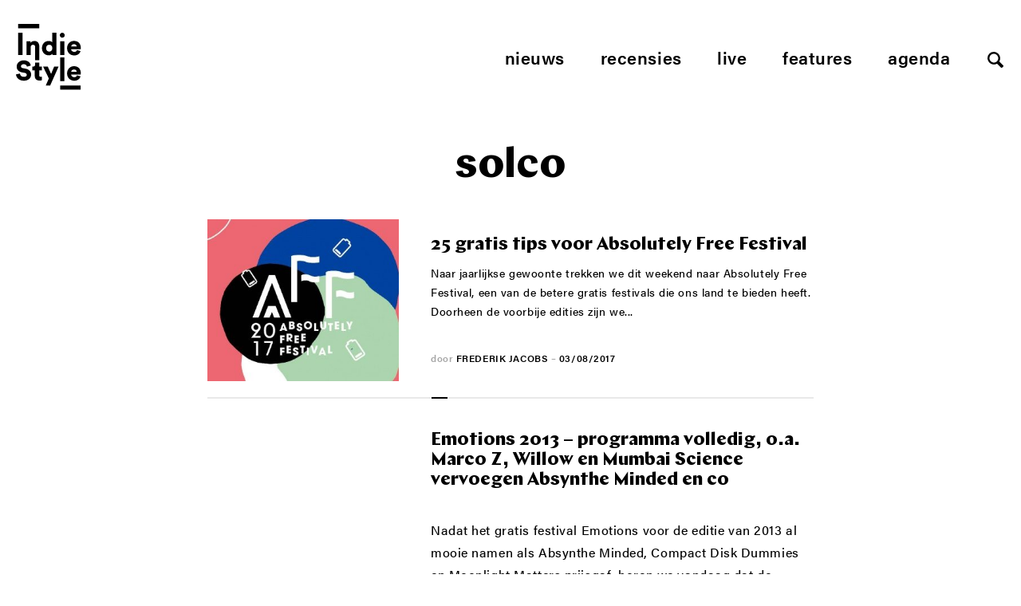

--- FILE ---
content_type: text/html; charset=UTF-8
request_url: https://www.indiestyle.be/tag/solco
body_size: 10264
content:
<!DOCTYPE html>
<html lang="nl">
<head>
    <meta charset="utf-8">
    <meta http-equiv="X-UA-Compatible" content="IE=edge,chrome=1">
    <meta name="viewport" content="initial-scale=1">
    <title>25 gratis tips voor Absolutely Free Festival - Indiestyle</title>
	<meta name="description" content="Alle artikels met als tag ">
    <meta name="author" content="Indiestyle">
    <meta property="og:title" content="25 gratis tips voor Absolutely Free Festival">
    <meta property="og:description" content="Alle artikels met als tag ">
    <meta property="og:url" content="https://www.indiestyle.be/features/25-gratis-tips-voor-absolutely-free-festival">
    <link rel="canonical" href="https://www.indiestyle.be/features/25-gratis-tips-voor-absolutely-free-festival">    <meta property="og:site_name" content="Indiestyle">
    <meta property="og:image" content="https://www.indiestyle.be/wp-content/uploads/2017/08/AFF17_FB_banner_1-900x287.jpg">

    <meta property="twitter:title" content="25 gratis tips voor Absolutely Free Festival">
    <meta property="twitter:description" content="Naar jaarlijkse gewoonte trekken we dit weekend naar Absolutely Free Festival, een van de betere gratis festivals die ons land te bieden heeft. Doorheen de voorbije edities zijn we AFF blindelings beginnen vertrouwen om heel wat interessants geprogrammeerd te hebben staan &#8211; nooit bijzonder spectaculair maar immer charmant en klassevol. Ook dit jaar kunnen we dat [&hellip;]">
	<meta name="twitter:card" value="Naar jaarlijkse gewoonte trekken we dit weekend naar Absolutely Free Festival, een van de betere gratis festivals die ons land te bieden heeft. Doorheen de voorbije edities zijn we AFF blindelings beginnen vertrouwen om heel wat interessants geprogrammeerd te hebben staan &#8211; nooit bijzonder spectaculair maar immer charmant en klassevol. Ook dit jaar kunnen we dat [&hellip;]">
	<meta property="og:type" content="article" />
	<meta name="twitter:site" content="@indiestyle">

    <meta property="fb:page_id" content="208042979209050" />
    <meta name="google-site-verification" content="So2WSq2by0pcdxxtLnpEHuPrf-sNberjQ2x-t9KVuvk" />
    <link rel="shortcut icon" href="https://www.indiestyle.be/wp-content/themes/indiestyle2018/favicons/favicon.ico" />
    <link rel="icon" type="image/png" href="https://www.indiestyle.be/wp-content/themes/indiestyle2018/favicons/195x195image.png" />
    <link rel="apple-touch-icon-precomposed" href="https://www.indiestyle.be/wp-content/themes/indiestyle2018/favicons/apple-touch-icon-precomposed.png" />
    <link rel="apple-touch-icon-precomposed" sizes="114x114" href="https://www.indiestyle.be/wp-content/themes/indiestyle2018/favicons/apple-touch-icon-114x114-precomposed.png" />
    <link rel="apple-touch-icon-precomposed" sizes="72x72" href="https://www.indiestyle.be/wp-content/themes/indiestyle2018/favicons/apple-touch-icon-72x72-precomposed.png" />
    <link rel="apple-touch-icon-precomposed" sizes="144x144" href="https://www.indiestyle.be/wp-content/themes/indiestyle2018/favicons/apple-touch-icon-144x144-precomposed.png" />
    <link rel="stylesheet" href="https://www.indiestyle.be/wp-content/themes/indiestyle2018/style.css" />
	<meta name='robots' content='index, follow, max-image-preview:large, max-snippet:-1, max-video-preview:-1' />
	<style>img:is([sizes="auto" i], [sizes^="auto," i]) { contain-intrinsic-size: 3000px 1500px }</style>
	
	<!-- This site is optimized with the Yoast SEO plugin v25.7 - https://yoast.com/wordpress/plugins/seo/ -->
	<link rel="canonical" href="https://www.indiestyle.be/tag/solco" />
	<meta property="og:locale" content="en_US" />
	<meta property="og:type" content="article" />
	<meta property="og:title" content="solco Archives - Indiestyle" />
	<meta property="og:url" content="https://www.indiestyle.be/tag/solco" />
	<meta property="og:site_name" content="Indiestyle" />
	<meta name="twitter:card" content="summary_large_image" />
	<meta name="twitter:site" content="@Indiestyle" />
	<script type="application/ld+json" class="yoast-schema-graph">{"@context":"https://schema.org","@graph":[{"@type":"CollectionPage","@id":"https://www.indiestyle.be/tag/solco","url":"https://www.indiestyle.be/tag/solco","name":"solco Archives - Indiestyle","isPartOf":{"@id":"https://www.indiestyle.be/#website"},"primaryImageOfPage":{"@id":"https://www.indiestyle.be/tag/solco#primaryimage"},"image":{"@id":"https://www.indiestyle.be/tag/solco#primaryimage"},"thumbnailUrl":"https://www.indiestyle.be/wp-content/uploads/2017/08/AFF17_FB_banner_1.jpg","breadcrumb":{"@id":"https://www.indiestyle.be/tag/solco#breadcrumb"},"inLanguage":"en-US"},{"@type":"ImageObject","inLanguage":"en-US","@id":"https://www.indiestyle.be/tag/solco#primaryimage","url":"https://www.indiestyle.be/wp-content/uploads/2017/08/AFF17_FB_banner_1.jpg","contentUrl":"https://www.indiestyle.be/wp-content/uploads/2017/08/AFF17_FB_banner_1.jpg","width":900,"height":287},{"@type":"BreadcrumbList","@id":"https://www.indiestyle.be/tag/solco#breadcrumb","itemListElement":[{"@type":"ListItem","position":1,"name":"Home","item":"https://www.indiestyle.be/"},{"@type":"ListItem","position":2,"name":"solco"}]},{"@type":"WebSite","@id":"https://www.indiestyle.be/#website","url":"https://www.indiestyle.be/","name":"Indiestyle","description":"Eigenzinnig muziekmagazine","publisher":{"@id":"https://www.indiestyle.be/#organization"},"potentialAction":[{"@type":"SearchAction","target":{"@type":"EntryPoint","urlTemplate":"https://www.indiestyle.be/?s={search_term_string}"},"query-input":{"@type":"PropertyValueSpecification","valueRequired":true,"valueName":"search_term_string"}}],"inLanguage":"en-US"},{"@type":"Organization","@id":"https://www.indiestyle.be/#organization","name":"Indiestyle","url":"https://www.indiestyle.be/","logo":{"@type":"ImageObject","inLanguage":"en-US","@id":"https://www.indiestyle.be/#/schema/logo/image/","url":"https://www.indiestyle.be/wp-content/uploads/2018/12/logo.jpeg","contentUrl":"https://www.indiestyle.be/wp-content/uploads/2018/12/logo.jpeg","width":1500,"height":1500,"caption":"Indiestyle"},"image":{"@id":"https://www.indiestyle.be/#/schema/logo/image/"},"sameAs":["https://www.facebook.com/indiestyle.be","https://x.com/Indiestyle","https://www.instagram.com/indiestylebe","https://bsky.app/profile/indiestyle.bsky.social"]}]}</script>
	<!-- / Yoast SEO plugin. -->


<link rel="alternate" type="application/rss+xml" title="Indiestyle &raquo; solco Tag Feed" href="https://www.indiestyle.be/tag/solco/feed" />
<script type="text/javascript">
/* <![CDATA[ */
window._wpemojiSettings = {"baseUrl":"https:\/\/s.w.org\/images\/core\/emoji\/16.0.1\/72x72\/","ext":".png","svgUrl":"https:\/\/s.w.org\/images\/core\/emoji\/16.0.1\/svg\/","svgExt":".svg","source":{"concatemoji":"https:\/\/www.indiestyle.be\/wp-includes\/js\/wp-emoji-release.min.js?ver=6.8.3"}};
/*! This file is auto-generated */
!function(s,n){var o,i,e;function c(e){try{var t={supportTests:e,timestamp:(new Date).valueOf()};sessionStorage.setItem(o,JSON.stringify(t))}catch(e){}}function p(e,t,n){e.clearRect(0,0,e.canvas.width,e.canvas.height),e.fillText(t,0,0);var t=new Uint32Array(e.getImageData(0,0,e.canvas.width,e.canvas.height).data),a=(e.clearRect(0,0,e.canvas.width,e.canvas.height),e.fillText(n,0,0),new Uint32Array(e.getImageData(0,0,e.canvas.width,e.canvas.height).data));return t.every(function(e,t){return e===a[t]})}function u(e,t){e.clearRect(0,0,e.canvas.width,e.canvas.height),e.fillText(t,0,0);for(var n=e.getImageData(16,16,1,1),a=0;a<n.data.length;a++)if(0!==n.data[a])return!1;return!0}function f(e,t,n,a){switch(t){case"flag":return n(e,"\ud83c\udff3\ufe0f\u200d\u26a7\ufe0f","\ud83c\udff3\ufe0f\u200b\u26a7\ufe0f")?!1:!n(e,"\ud83c\udde8\ud83c\uddf6","\ud83c\udde8\u200b\ud83c\uddf6")&&!n(e,"\ud83c\udff4\udb40\udc67\udb40\udc62\udb40\udc65\udb40\udc6e\udb40\udc67\udb40\udc7f","\ud83c\udff4\u200b\udb40\udc67\u200b\udb40\udc62\u200b\udb40\udc65\u200b\udb40\udc6e\u200b\udb40\udc67\u200b\udb40\udc7f");case"emoji":return!a(e,"\ud83e\udedf")}return!1}function g(e,t,n,a){var r="undefined"!=typeof WorkerGlobalScope&&self instanceof WorkerGlobalScope?new OffscreenCanvas(300,150):s.createElement("canvas"),o=r.getContext("2d",{willReadFrequently:!0}),i=(o.textBaseline="top",o.font="600 32px Arial",{});return e.forEach(function(e){i[e]=t(o,e,n,a)}),i}function t(e){var t=s.createElement("script");t.src=e,t.defer=!0,s.head.appendChild(t)}"undefined"!=typeof Promise&&(o="wpEmojiSettingsSupports",i=["flag","emoji"],n.supports={everything:!0,everythingExceptFlag:!0},e=new Promise(function(e){s.addEventListener("DOMContentLoaded",e,{once:!0})}),new Promise(function(t){var n=function(){try{var e=JSON.parse(sessionStorage.getItem(o));if("object"==typeof e&&"number"==typeof e.timestamp&&(new Date).valueOf()<e.timestamp+604800&&"object"==typeof e.supportTests)return e.supportTests}catch(e){}return null}();if(!n){if("undefined"!=typeof Worker&&"undefined"!=typeof OffscreenCanvas&&"undefined"!=typeof URL&&URL.createObjectURL&&"undefined"!=typeof Blob)try{var e="postMessage("+g.toString()+"("+[JSON.stringify(i),f.toString(),p.toString(),u.toString()].join(",")+"));",a=new Blob([e],{type:"text/javascript"}),r=new Worker(URL.createObjectURL(a),{name:"wpTestEmojiSupports"});return void(r.onmessage=function(e){c(n=e.data),r.terminate(),t(n)})}catch(e){}c(n=g(i,f,p,u))}t(n)}).then(function(e){for(var t in e)n.supports[t]=e[t],n.supports.everything=n.supports.everything&&n.supports[t],"flag"!==t&&(n.supports.everythingExceptFlag=n.supports.everythingExceptFlag&&n.supports[t]);n.supports.everythingExceptFlag=n.supports.everythingExceptFlag&&!n.supports.flag,n.DOMReady=!1,n.readyCallback=function(){n.DOMReady=!0}}).then(function(){return e}).then(function(){var e;n.supports.everything||(n.readyCallback(),(e=n.source||{}).concatemoji?t(e.concatemoji):e.wpemoji&&e.twemoji&&(t(e.twemoji),t(e.wpemoji)))}))}((window,document),window._wpemojiSettings);
/* ]]> */
</script>
	<style type="text/css">
	img.wp-smiley,
	img.emoji {
		display: inline !important;
		border: none !important;
		box-shadow: none !important;
		height: 1em !important;
		width: 1em !important;
		margin: 0 0.07em !important;
		vertical-align: -0.1em !important;
		background: none !important;
		padding: 0 !important;
	}
	</style>
	<link rel="https://api.w.org/" href="https://www.indiestyle.be/wp-json/" /><link rel="alternate" title="JSON" type="application/json" href="https://www.indiestyle.be/wp-json/wp/v2/tags/3944" /><link rel="EditURI" type="application/rsd+xml" title="RSD" href="https://www.indiestyle.be/xmlrpc.php?rsd" />
<meta name="generator" content="WordPress 6.8.3" />
<link rel="icon" href="https://www.indiestyle.be/wp-content/uploads/2018/12/cropped-logo-32x32.jpeg" sizes="32x32" />
<link rel="icon" href="https://www.indiestyle.be/wp-content/uploads/2018/12/cropped-logo-192x192.jpeg" sizes="192x192" />
<link rel="apple-touch-icon" href="https://www.indiestyle.be/wp-content/uploads/2018/12/cropped-logo-180x180.jpeg" />
<meta name="msapplication-TileImage" content="https://www.indiestyle.be/wp-content/uploads/2018/12/cropped-logo-270x270.jpeg" />
    <script>
        (function(d){var config={kitId: 'nfb1bzg',scriptTimeout: 3000,async: true},h=d.documentElement,t=setTimeout(function(){h.className=h.className.replace(/\bwf-loading\b/g,"")+" wf-inactive";},config.scriptTimeout),tk=d.createElement("script"),f=false,s=d.getElementsByTagName("script")[0],a;h.className+=" wf-loading";tk.src='https://use.typekit.net/'+config.kitId+'.js';tk.async=true;tk.onload=tk.onreadystatechange=function(){a=this.readyState;if(f||a&&a!="complete"&&a!="loaded")return;f=true;clearTimeout(t);try{Typekit.load(config)}catch(e){}};s.parentNode.insertBefore(tk,s)})(document);
    </script>
</head>
<body>
<div class="page__wrapper container">
    <header class="page__header">
        <a href="https://www.indiestyle.be/" class="header__logo">
            <svg width="82" height="83" viewBox="0 0 82 83" xmlns="http://www.w3.org/2000/svg" xmlns:xlink="http://www.w3.org/1999/xlink"><title>Page 1</title><defs><path id="a" d="M0 83h81.267V.137H0z"/></defs><g fill="none" fill-rule="evenodd"><path fill="#000" d="M2.732 39.005h5.537V11.073H2.732z"/><g transform="translate(0 -.137)"><path d="M23.439 27.12c-.45-.565-1.159-.849-2.128-.849-.876 0-1.569.284-2.076.848-.507.565-.761 1.285-.761 2.162v9.86h-5.258V21.947h5.085v1.972c.231-.415.531-.773.899-1.072.369-.3.768-.548 1.194-.746a6.77 6.77 0 0 1 2.716-.605c1.084 0 1.865.18 2.649.537a5.422 5.422 0 0 1 1.955 1.471c.518.622.9 1.348 1.142 2.178.242.832.363 1.72.363 2.665v17.414h-5.106V29.246c0-.854-.225-1.562-.674-2.127zm14.72 1.537c.208-.529.49-.973.847-1.33a3.412 3.412 0 0 1 1.246-.797 4.246 4.246 0 0 1 1.47-.259c.508 0 .998.086 1.47.26.474.173.889.438 1.247.795.357.358.639.802.847 1.331.207.532.31 1.154.31 1.87 0 .715-.103 1.337-.31 1.868-.208.531-.49.974-.847 1.331a3.577 3.577 0 0 1-1.246.813 4.002 4.002 0 0 1-1.471.277 4 4 0 0 1-1.47-.277 3.577 3.577 0 0 1-1.246-.813 3.824 3.824 0 0 1-.847-1.33c-.207-.532-.311-1.154-.311-1.869 0-.716.104-1.338.31-1.87m-.483 10.19c1.037.451 2.168.674 3.39.674 1.038 0 1.966-.19 2.785-.57.818-.382 1.424-.87 1.816-1.47 0 .345.017.68.053 1.002.035.324.063.542.086.658h5.052a22.16 22.16 0 0 1-.088-1.089 33.435 33.435 0 0 1-.051-1.99V11.21h-5.19v12.086a4.133 4.133 0 0 0-.501-.554 3.361 3.361 0 0 0-.882-.57 7.166 7.166 0 0 0-1.35-.45c-.531-.127-1.165-.19-1.902-.19-1.224 0-2.341.225-3.357.674a7.82 7.82 0 0 0-2.63 1.885 8.79 8.79 0 0 0-1.73 2.855c-.414 1.095-.621 2.277-.621 3.546 0 1.314.212 2.525.64 3.632.425 1.107 1.02 2.06 1.78 2.854a8.2 8.2 0 0 0 2.7 1.868m31.881-11.363a2.88 2.88 0 0 1 .657-.935 3.681 3.681 0 0 1 1.056-.691c.415-.185.9-.277 1.453-.277.622 0 1.147.092 1.574.277.427.185.779.415 1.056.69.276.279.477.589.605.936.127.346.202.68.224 1.004h-6.884c.023-.324.109-.658.259-1.004m-2.785 9.756a8.622 8.622 0 0 0 2.872 1.799 9.398 9.398 0 0 0 3.39.623c1.084 0 2.069-.145 2.958-.433a8.092 8.092 0 0 0 2.336-1.176 6.862 6.862 0 0 0 1.66-1.747 7.64 7.64 0 0 0 .969-2.11l-4.394-1.246a3.625 3.625 0 0 1-1.194 1.626c-.541.415-1.297.622-2.266.622-.506 0-.991-.08-1.453-.242a3.842 3.842 0 0 1-1.227-.691 3.626 3.626 0 0 1-.866-1.055 3.035 3.035 0 0 1-.363-1.332h11.97c.024-.047.046-.237.07-.571.023-.335.034-.687.034-1.055 0-2.79-.767-4.958-2.3-6.504-1.535-1.546-3.64-2.32-6.314-2.32a8.38 8.38 0 0 0-3.218.642 8.471 8.471 0 0 0-2.751 1.815c-.795.785-1.43 1.737-1.901 2.856-.474 1.117-.71 2.369-.71 3.753 0 1.452.242 2.745.726 3.875.485 1.129 1.142 2.088 1.972 2.87M17.298 58.954c-.6-.646-1.337-1.205-2.214-1.678-.877-.473-1.904-.814-3.079-1.02l-3.287-.623c-.853-.162-1.47-.445-1.85-.849-.382-.402-.57-.904-.57-1.505 0-.669.304-1.274.915-1.816s1.425-.812 2.44-.812c.737 0 1.36.11 1.868.328.506.22.916.484 1.227.795.311.313.542.647.693 1.004.15.358.248.674.294.951l4.912-1.383a9.265 9.265 0 0 0-.76-2.232c-.37-.772-.906-1.476-1.61-2.109-.704-.636-1.597-1.16-2.68-1.576-1.085-.415-2.387-.622-3.91-.622a9.615 9.615 0 0 0-3.357.588 9.138 9.138 0 0 0-2.8 1.626 7.644 7.644 0 0 0-1.92 2.491c-.474.968-.71 2.03-.71 3.182 0 1.823.587 3.38 1.763 4.671 1.177 1.293 2.814 2.135 4.913 2.526l3.356.623c.807.161 1.448.456 1.92.881.473.43.71.953.71 1.575 0 .761-.307 1.38-.916 1.851-.613.473-1.46.71-2.544.71-.83 0-1.557-.116-2.179-.347-.623-.229-1.142-.537-1.558-.917a3.82 3.82 0 0 1-.95-1.348 5.24 5.24 0 0 1-.4-1.61L0 63.52c.091.877.346 1.777.761 2.7.415.922 1.025 1.763 1.833 2.525.807.762 1.822 1.39 3.045 1.885 1.222.495 2.686.745 4.394.745 1.453 0 2.745-.226 3.875-.676 1.13-.449 2.081-1.038 2.854-1.765a7.281 7.281 0 0 0 1.747-2.472 7.172 7.172 0 0 0 .138-5.346 6.555 6.555 0 0 0-1.349-2.162m11.935-10.31h-5.137v2.215c0 .807-.218 1.476-.657 2.006-.438.532-1.107.797-2.006.797h-.866v4.6h3.046v7.369c0 1.73.506 3.086 1.52 4.066 1.017.98 2.855 1.469 4.655 1.469.83 0 1.465-.068 1.902-.207a14.7 14.7 0 0 0 .83-.277v-4.358a4.587 4.587 0 0 1-.605.12 5.61 5.61 0 0 1-.778.052c-.578 0-1.038-.122-1.384-.364-.346-.242-.52-.718-.52-1.435v-6.435h3.357v-4.6h-3.357v-5.018zm14.842 14.22l-4.187-9.203h-5.88l7.231 14.876-3.91 8.926h5.536l10.586-23.801h-5.57zM69.297 60.2c.022-.324.108-.658.259-1.004.15-.347.368-.657.657-.934a3.663 3.663 0 0 1 1.056-.692c.415-.184.9-.277 1.453-.277.622 0 1.147.093 1.574.277.426.185.778.415 1.056.692.276.277.477.587.605.934.127.346.2.68.224 1.004h-6.884zm3.356-7.059a8.376 8.376 0 0 0-3.218.641 8.471 8.471 0 0 0-2.751 1.815c-.795.785-1.43 1.737-1.902 2.856-.473 1.117-.71 2.37-.71 3.753 0 1.452.243 2.745.727 3.875s1.142 2.088 1.972 2.871a8.622 8.622 0 0 0 2.872 1.8 9.399 9.399 0 0 0 3.39.623c1.084 0 2.069-.146 2.958-.434a8.061 8.061 0 0 0 2.335-1.176 6.828 6.828 0 0 0 1.66-1.747 7.613 7.613 0 0 0 .97-2.11l-4.394-1.246a3.625 3.625 0 0 1-1.194 1.626c-.542.416-1.298.622-2.266.622-.507 0-.991-.08-1.453-.242a3.842 3.842 0 0 1-1.227-.69 3.613 3.613 0 0 1-.866-1.056 3.035 3.035 0 0 1-.363-1.332h11.97c.024-.047.046-.237.07-.57.022-.336.034-.687.034-1.056 0-2.79-.767-4.958-2.301-6.504-1.534-1.546-3.638-2.319-6.313-2.319zM56.876 17.125c.369.162.762.242 1.177.242.876 0 1.613-.298 2.215-.899a2.966 2.966 0 0 0 .899-2.179c0-.853-.3-1.58-.899-2.18-.602-.599-1.339-.899-2.215-.899a2.93 2.93 0 0 0-1.177.242 3.076 3.076 0 0 0-1.626 1.643 3.02 3.02 0 0 0-.242 1.194c0 .415.08.814.242 1.193a3.066 3.066 0 0 0 1.626 1.643" fill="#000"/><mask id="b" fill="#fff"><use xlink:href="#a"/></mask><path fill="#000" mask="url(#b)" d="M55.459 71.927h5.258V42.025h-5.258zm-.001-32.786h5.258V21.947h-5.258zM2.732 5.673h26.487V.137H2.732zM55.459 83h25.808v-5.537H55.459z"/></g></g></svg>
        </a>
        <nav class="header__nav">
            <ul class="nav nav__menu js-menu">
	            <li id="menu-item-107913" class="menu-item menu-item-type-post_type menu-item-object-page menu-item-107913"><a href="https://www.indiestyle.be/nieuws">Nieuws</a></li>
<li id="menu-item-107915" class="menu-item menu-item-type-post_type menu-item-object-page menu-item-107915"><a href="https://www.indiestyle.be/album-reviews">Recensies</a></li>
<li id="menu-item-107914" class="menu-item menu-item-type-post_type menu-item-object-page menu-item-107914"><a href="https://www.indiestyle.be/live">Live</a></li>
<li id="menu-item-107912" class="menu-item menu-item-type-post_type menu-item-object-page menu-item-107912"><a href="https://www.indiestyle.be/features">Features</a></li>
<li id="menu-item-135847" class="menu-item menu-item-type-post_type menu-item-object-page menu-item-135847"><a href="https://www.indiestyle.be/agenda">Agenda</a></li>
                <li><a href="#" class="js-open-search btn--search"></a></li>
            </ul>
            <ul class="nav nav--mobile">
                <li>
                    <a href="#" class="js-open-menu btn--mobile hamburger--3dy">
                        <div class="hamburger-box">
                            <div class="hamburger-inner"></div>
                        </div>
                    </a>
                </li>
                <li><a href="#" class="js-open-search btn--search"></a></li>
            </ul>
        </nav>
    </header>    <main class="page__content" role="main">
        <section class="page__section">
			                                <h1 class="section__title">solco</h1>

                <div class="column__wrapper wrapper--center">
																<article id="post-86578" class="block--image-left">
    <div class="block__image">
        <a class="block__link" href="https://www.indiestyle.be/features/25-gratis-tips-voor-absolutely-free-festival">
            <img src="https://www.indiestyle.be/wp-content/uploads/2017/08/AFF17_FB_banner_1-340x287.jpg">
        </a>
    </div>
    <div class="block__content">
        <h2 class="block__title"><a href="https://www.indiestyle.be/features/25-gratis-tips-voor-absolutely-free-festival">25 gratis tips voor Absolutely Free Festival</a></h2>
        <p class="block__text">Naar jaarlijkse gewoonte trekken we dit weekend naar Absolutely Free Festival, een van de betere gratis festivals die ons land te bieden heeft. Doorheen de voorbije edities zijn we...</p>
        <div class="block__footnote">
	                    <span>door</span> <a class="footnote__strong" href="https://www.indiestyle.be/author/frederik-jacobs">Frederik Jacobs</a>
            – <span class="footnote__date">03/08/2017</span>
        </div>
    </div>
</article>											<article id="post-17579" class="block--image-left">
    <div class="block__image">
        <a class="block__link" href="https://www.indiestyle.be/nieuws/emotions-2013-programma-volledig-oa-marco-z-willow-en-mumbai-science-vervoegen-absynthe-minded-en-co">
            <img src="">
        </a>
    </div>
    <div class="block__content">
        <h2 class="block__title"><a href="https://www.indiestyle.be/nieuws/emotions-2013-programma-volledig-oa-marco-z-willow-en-mumbai-science-vervoegen-absynthe-minded-en-co">Emotions 2013 &#8211; programma volledig, o.a. Marco Z, Willow en Mumbai Science vervoegen Absynthe Minded en&#160;co</a></h2>
        <p class="block__text">	<p>Nadat het gratis festival Emotions voor de editie van 2013 al mooie namen als Absynthe Minded, Compact Disk Dummies en Moonlight Matters prijsgaf, horen we vandaag dat de affiche...</p>
        <div class="block__footnote">
	                    <span>door</span> <a class="footnote__strong" href="https://www.indiestyle.be/author/bart-somers">Bart Somers</a>
            – <span class="footnote__date">26/03/2013</span>
        </div>
    </div>
</article>					                    <div class="page__pagination">
						                    </div>
                </div>
			        </section>
    </main>
</div>
<footer class="page__footer">
    <section class="footer__newsletter">
        <div class="container">
            <h2 class="footer__title">Ontvang onze nieuwsbrief</h2>
            <form role="search" method="post" action="https://www.indiestyle.be/" class="form__newsletter">
                <input type="email" placeholder="Vul hier jouw emailadres in">
                <input class="btn btn--submit" type="submit" value="Inschrijven">
            </form>
        </div>
    </section>
    <section class="footer__info">
        <div class="container">
            <div class="column__wrapper">
                <div class="column--one-third">
                    <nav class="footer__nav">
                        <ul class="nav--block">
                            <li><a href="http://www.indiestyle.be/rss/?section=scale&amp;limit=30" title="RSS Feed">RSS</a></li>
                            <li><a href="https://www.indiestyle.be/privacybeleid">Privacybeleid</a></li>
                            <li><a href="https://www.indiestyle.be/gebruiksovereenkomst">Gebruiksovereenkomst</a></li>
                        </ul>
                    </nav>
                    <nav class="footer__nav">
                        <ul class="nav--block">
                            <li><a href="https://www.indiestyle.be/contacteer-ons/">Contacteer ons</a></li>
                            <li><a href="https://www.indiestyle.be/medewerker-worden/">Medewerker worden</a></li>
                            <li><a href="https://www.indiestyle.be/adverteren">Adverteren</a></li>
                        </ul>
                    </nav>
                </div>
                <div class="column--one-third">
                    <ul class="social__list">
                        <li>
                            <a href="https://www.facebook.com/indiestyle.be" target="_blank">
                                <svg width="25" height="25" viewBox="0 0 25 25" xmlns="http://www.w3.org/2000/svg"><title>Facebook</title><path d="M12.5.5C5.872.5.5 5.872.5 12.5s5.372 12 12 12 12-5.372 12-12-5.372-12-12-12zm2.842 8.293H13.54c-.214 0-.451.28-.451.655v1.302h2.256l-.341 1.857h-1.915v5.577h-2.13v-5.577h-1.93V10.75h1.93V9.658c0-1.568 1.088-2.842 2.58-2.842h1.804v1.977z"/></svg>
                            </a>
                        </li>
                        <li>
                            <a href="https://twitter.com/indiestyle" target="_blank">
                                <svg width="25" height="25" viewBox="0 0 25 25" xmlns="http://www.w3.org/2000/svg"><title>Twitter</title><path d="M12.5.5C5.872.5.5 5.872.5 12.5s5.372 12 12 12 12-5.372 12-12-5.372-12-12-12zm4.881 9.83c.005.102.006.205.006.305 0 3.125-2.376 6.726-6.723 6.726A6.67 6.67 0 0 1 7.04 16.3c.184.022.373.031.564.031a4.734 4.734 0 0 0 2.935-1.011 2.368 2.368 0 0 1-2.207-1.64 2.375 2.375 0 0 0 1.066-.041 2.366 2.366 0 0 1-1.896-2.318v-.029a2.37 2.37 0 0 0 1.07.296 2.363 2.363 0 0 1-.73-3.157 6.72 6.72 0 0 0 4.87 2.471 2.364 2.364 0 0 1 4.028-2.156 4.747 4.747 0 0 0 1.5-.574 2.375 2.375 0 0 1-1.038 1.309 4.748 4.748 0 0 0 1.357-.374 4.792 4.792 0 0 1-1.179 1.224z"/></svg>
                            </a>
                        </li>
                        <li>
                            <a href="https://www.instagram.com/indiestylebe" target="_blank">
                                <svg width="25" height="25" viewBox="0 0 25 25" xmlns="http://www.w3.org/2000/svg"><title>Instagram</title><path d="M12.412 14.898a2.489 2.489 0 0 0 2.486-2.485c0-.541-.176-1.04-.47-1.449a2.482 2.482 0 0 0-2.014-1.036c-.83 0-1.563.41-2.015 1.036-.294.408-.47.907-.47 1.448a2.486 2.486 0 0 0 2.483 2.486zm5.427-5.525V6.98l-.311.001-2.082.006.008 2.394z"/><path d="M12.413 0C5.568 0 0 5.569 0 12.413s5.569 12.413 12.413 12.413 12.413-5.569 12.413-12.413C24.826 5.568 19.258 0 12.413 0zm7.06 10.964v5.78a2.731 2.731 0 0 1-2.729 2.73H8.082a2.731 2.731 0 0 1-2.729-2.73V8.082a2.73 2.73 0 0 1 2.729-2.728h8.662a2.731 2.731 0 0 1 2.729 2.728v2.882z"/><path d="M16.274 12.413a3.866 3.866 0 0 1-3.861 3.861 3.866 3.866 0 0 1-3.861-3.861c0-.512.102-1.002.284-1.449H6.729v5.78c0 .747.606 1.352 1.353 1.352h8.661c.745 0 1.353-.605 1.353-1.352v-5.78h-2.108c.183.447.287.937.287 1.449z"/></svg>                            </a>
                        </li>
                        <li>
                            <a href="https://open.spotify.com/user/indiestylebe" target="_blank">
                                <svg width="25" height="25" viewBox="0 0 25 25" xmlns="http://www.w3.org/2000/svg"><title>Spotify</title><path d="M12.488 0C5.592 0 0 5.592 0 12.488c0 6.897 5.592 12.488 12.488 12.488 6.897 0 12.488-5.591 12.488-12.488C24.976 5.592 19.385 0 12.488 0zm5.768 19.808a.861.861 0 0 1-1.164.34 13.639 13.639 0 0 0-6.566-1.684c-1.375 0-2.733.204-4.034.607a.855.855 0 0 1-1.072-.567c-.14-.45.112-1.41.567-1.551a15.365 15.365 0 0 1 11.934 1.213c.415.226.566 1.228.335 1.642zm1.588-4.704c-.178.345-.528.901-.888.901a.954.954 0 0 1-.461-.114 17.13 17.13 0 0 0-7.967-1.939 17.17 17.17 0 0 0-4.566.612 1 1 0 0 1-1.23-.702c-.144-.536.17-1.446.703-1.59a19.336 19.336 0 0 1 13.979 1.486.997.997 0 0 1 .43 1.346zm.663-3.766c-.17 0-.345-.04-.509-.12a21.03 21.03 0 0 0-9.467-2.222c-1.733 0-3.46.211-5.135.625a1.144 1.144 0 0 1-1.386-.836c-.153-.611.222-1.353.835-1.504a23.586 23.586 0 0 1 5.684-.693c3.683 0 7.214.829 10.49 2.461.567.283.798.97.515 1.535-.203.4-.605.754-1.027.754z" fill="#010002"/></svg>
                            </a>
                        </li>
                    </ul>
                </div>
                <div class="column--one-third">
                    <p class="copyright">
                        &copy; Indiestyle 2025.<br />
                        Design <a href="https://www.evenbeeld.be" target="_blank">Evenbeeld</a>.
                        Development <a href="https://www.sennetorfs.be" target="_blank">Senne Torfs</a>.
                    </p>
                </div>
            </div>
        </div>
    </section>
</footer>
<div class="page__search js-search-form">
    <form role="search" method="get" class="search-form" action="https://www.indiestyle.be/">
        <input type="search" class="js-search-field" placeholder="Zoekterm" value="" name="s" title="Search for:" />
        <input type="submit" class="btn--submit" value="Zoeken" />
    </form>
</div>
<!-- Global site tag (gtag.js) - Google Analytics -->
<script async src="https://www.googletagmanager.com/gtag/js?id=UA-5339770-1"></script>
<script>
  window.dataLayer = window.dataLayer || [];
  function gtag(){dataLayer.push(arguments);}
  gtag('js', new Date());

  gtag('config', 'UA-5339770-1');
</script>

<script>
    jQuery(document).ready(function($) {
        function rotateHighlights() {
            var posts = $('.highlighted-post');
            var index = 0;

            setInterval(function() {
                // Hide all posts
                posts.removeClass('active');

                // Show current post
                $(posts[index]).addClass('active');

                // Move to the next post
                index++;
                if (index >= posts.length) {
                    index = 0;
                }
            }, 5000); // 5000 milliseconds = 5 seconds
        }

        rotateHighlights();
    });
</script>


<script type="text/javascript" src="https://www.indiestyle.be/wp-content/themes/indiestyle2018/js/dist/plugins.js?ver=6.8.3" id="plugins-js"></script>
<script type="text/javascript" src="https://www.indiestyle.be/wp-content/themes/indiestyle2018/js/dist/main.js?ver=6.8.3" id="main-js"></script>
<script type="text/javascript" src="https://www.indiestyle.be/wp-includes/js/jquery/jquery.min.js?ver=3.7.1" id="jquery-core-js"></script>
<script type="text/javascript" src="https://www.indiestyle.be/wp-includes/js/jquery/jquery-migrate.min.js?ver=3.4.1" id="jquery-migrate-js"></script>
<script type="speculationrules">
{"prefetch":[{"source":"document","where":{"and":[{"href_matches":"\/*"},{"not":{"href_matches":["\/wp-*.php","\/wp-admin\/*","\/wp-content\/uploads\/*","\/wp-content\/*","\/wp-content\/plugins\/*","\/wp-content\/themes\/indiestyle2018\/*","\/*\\?(.+)"]}},{"not":{"selector_matches":"a[rel~=\"nofollow\"]"}},{"not":{"selector_matches":".no-prefetch, .no-prefetch a"}}]},"eagerness":"conservative"}]}
</script>
<style id='wp-emoji-styles-inline-css' type='text/css'>

	img.wp-smiley, img.emoji {
		display: inline !important;
		border: none !important;
		box-shadow: none !important;
		height: 1em !important;
		width: 1em !important;
		margin: 0 0.07em !important;
		vertical-align: -0.1em !important;
		background: none !important;
		padding: 0 !important;
	}
</style>
<link rel='stylesheet' id='wp-block-library-css' href='https://www.indiestyle.be/wp-includes/css/dist/block-library/style.min.css?ver=6.8.3' type='text/css' media='all' />
<link rel='stylesheet' id='classic-theme-styles-css' href='https://www.indiestyle.be/wp-includes/css/classic-themes.min.css?ver=6.8.3' type='text/css' media='all' />
<link rel='stylesheet' id='wp-polls-css' href='https://www.indiestyle.be/wp-content/plugins/wp-polls/polls-css.css?ver=2.77.3' type='text/css' media='all' />
<style id='wp-polls-inline-css' type='text/css'>
.wp-polls .pollbar {
	margin: 1px;
	font-size: 6px;
	line-height: 8px;
	height: 8px;
	background-image: url('https://www.indiestyle.be/wp-content/plugins/wp-polls/images/default/pollbg.gif');
	border: 1px solid #c8c8c8;
}

</style>
<script type="text/javascript" id="wp-polls-js-extra">
/* <![CDATA[ */
var pollsL10n = {"ajax_url":"https:\/\/www.indiestyle.be\/wp-admin\/admin-ajax.php","text_wait":"Your last request is still being processed. Please wait a while ...","text_valid":"Please choose a valid poll answer.","text_multiple":"Maximum number of choices allowed: ","show_loading":"1","show_fading":"1"};
/* ]]> */
</script>
<script type="text/javascript" src="https://www.indiestyle.be/wp-content/plugins/wp-polls/polls-js.js?ver=2.77.3" id="wp-polls-js"></script>
</body>
</html>

--- FILE ---
content_type: image/svg+xml
request_url: https://www.indiestyle.be/wp-content/themes/indiestyle2018/images/dist/search-icon.svg
body_size: 418
content:
<svg width="20" height="20" viewBox="0 0 20 20" xmlns="http://www.w3.org/2000/svg"><title>Shape</title><path d="M19.55 16.92l-4.783-4.783a7.785 7.785 0 0 0 1.137-4.064C15.904 3.747 12.156 0 7.83 0A7.83 7.83 0 0 0 0 7.831c0 4.325 3.748 8.073 8.072 8.073 1.44 0 2.785-.39 3.943-1.068l4.81 4.812c.47.47 1.233.47 1.703 0l1.194-1.194c.47-.47.299-1.063-.171-1.533zM2.41 7.832A5.42 5.42 0 0 1 7.83 2.41c2.995 0 5.664 2.668 5.664 5.664a5.423 5.423 0 0 1-5.422 5.422c-2.995-.001-5.662-2.67-5.662-5.664z"/></svg>

--- FILE ---
content_type: text/javascript
request_url: https://www.indiestyle.be/wp-content/themes/indiestyle2018/js/dist/main.js?ver=6.8.3
body_size: 544
content:
"use strict";function _defineProperty(e,t,n){return t in e?Object.defineProperty(e,t,{value:n,enumerable:!0,configurable:!0,writable:!0}):e[t]=n,e}var indiestyle=indiestyle||{};indiestyle.app={init:function(){indiestyle.app.postSlider(),indiestyle.app.search(),indiestyle.app.mobileMenu()},postSlider:function(){var e=document.querySelectorAll(".js-post-slider");e&&[].forEach.call(e,function(e){new Flickity(e,{pageDots:!1,cellAlign:"center",cellSelector:".slider__item",wrapAround:!0,imagesLoaded:!0})})},search:function(){var e,t=document.querySelectorAll(".js-open-search"),n=document.querySelector(".js-search-form"),i=document.querySelector(".js-search-field"),o=new tingle.modal((e={footer:!0,stickyFooter:!1,closeMethods:["overlay","button","escape"],closeLabel:"Close",cssClass:["page__overlay"]},_defineProperty(e,"footer",!1),_defineProperty(e,"onOpen",function(){i.focus()}),e));o.setContent(n),t&&[].forEach.call(t,function(e){e.addEventListener("click",function(){o.open()})})},mobileMenu:function(){var e=document.querySelector(".js-open-menu"),t=document.querySelector(".js-menu"),n=document.querySelector("html");e.addEventListener("click",function(e){e.preventDefault(),this.classList.contains("btn--active")?(this.classList.remove("btn--active"),t.classList.remove("nav--visible"),n.classList.remove("body--nav-active")):(this.classList.toggle("btn--active"),t.classList.add("nav--visible"),n.classList.add("body--nav-active"))})}},document.addEventListener("DOMContentLoaded",function(){indiestyle.app.init()});